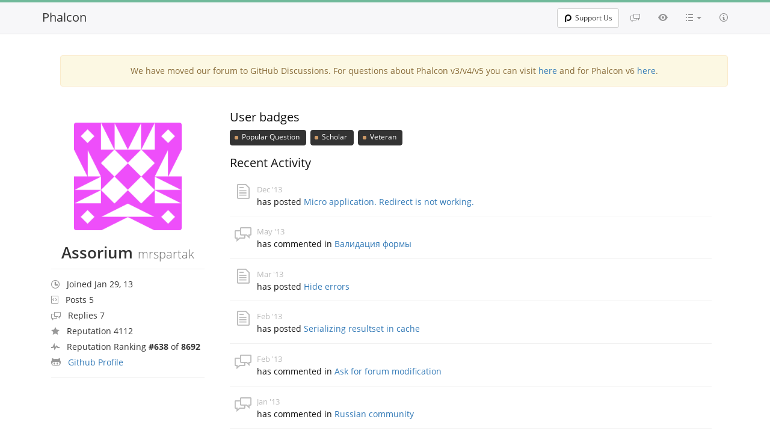

--- FILE ---
content_type: text/html; charset=utf-8
request_url: https://forum.phalcon.io/user/43/mrspartak
body_size: 3720
content:
<!doctype html>
<!--[if IE 8]> <html lang="en-US" class="ie8 no-js"> <![endif]-->
<!--[if IE 9]> <html lang="en-US" class="ie9 no-js"> <![endif]-->
<!--[if !IE]><!-->
<html lang="en-US" class="no-js">
<!--<![endif]-->
<head>
    <meta charset="utf-8">
    <meta http-equiv="X-UA-Compatible" content="IE=edge">
    <meta name="viewport" content="width=device-width, initial-scale=1.0">

    <meta name=generator content="Phalcon Framework">
    <meta name="description" content="Phosphorum - Official Phalcon Forum. Get support using Phalcon, the next-generation PHP Framework.">
    <meta name="keyword" content="php, phalcon, phalcon php, php framework, faster php framework, forum, phosphorum">
    <meta name="application-name" content="Phalcon Framework">

    <meta http-equiv="x-dns-prefetch-control" content="off">
    <meta name="publisher" content="Phalcon Framework">
    <link rel="publisher" href="https://forum.phalcon.io">
    <link rel="canonical" href="https://forum.phalcon.io">
    <meta property="og:url" content="https://forum.phalcon.io">
    <meta property="og:image" content="/assets/img/logo.png">
    <meta name="twitter:image" content="/assets/img/logo.png">
    <meta name="twitter:image:alt" content="Phalcon Framework">
    <meta property="og:title" content="Profile - Assorium - Phalcon Framework">
    <meta property="og:description" content="Phosphorum - Official Phalcon Forum. Get support using Phalcon, the next-generation PHP Framework.">
    <meta property="og:locale" content="en_US">
    <meta property="og:type" content="object">
    <meta property="og:site_name" content="Phalcon Framework">

    <meta name="twitter:title" content="Profile - Assorium - Phalcon Framework">
    <meta name="twitter:description" content="Phosphorum - Official Phalcon Forum. Get support using Phalcon, the next-generation PHP Framework.">
    <meta name="twitter:card" content="summary">
    
    <link rel="apple-touch-icon" sizes="180x180" href="https://assets.phalcon.io/phalcon/favicons/apple-touch-icon.png">
    <link rel="icon" type="image/png" sizes="32x32" href="https://assets.phalcon.io/phalcon/favicons/favicon-32x32.png">
    <link rel="icon" type="image/png" sizes="16x16" href="https://assets.phalcon.io/phalcon/favicons/favicon-16x16.png">
    <link rel="icon" type="image/svg+xml" href="https://assets.phalcon.io/phalcon/favicons/favicon.svg"/>
    <link rel="icon" type="image/png" href="https://assets.phalcon.io/phalcon/favicons/favicon.png"/>
    <link rel="shortcut icon" type="image/x-icon" href="https://assets.phalcon.io/phalcon/favicons/favicon.ico"/>
    <link rel="manifest" href="/assets/favicons/site.webmanifest">
    <link rel="mask-icon" href="https://assets.phalcon.io/phalcon/favicons/safari-pinned-tab.svg" color="#273646">
    <meta name="msapplication-config" content="https://assets.phalcon.io/phalcon/favicons/browserconfig.xml" />
    <meta name="msapplication-TileColor" content="#273646">
    <meta name="theme-color" content="#273646">

    <link rel="stylesheet" type="text/css" href="//cdn.jsdelivr.net/bootstrap/3.3.7/css/bootstrap.min.css" />
    <link rel="stylesheet" type="text/css" href="//cdn.jsdelivr.net/prettify/0.1/prettify.css" />

    <link rel="stylesheet" type="text/css" href="/assets/css/theme.css?v=3.4.2" />
    <link rel="stylesheet" type="text/css" href="/assets/css/fonts.css?v=3.4.2" />
    <link rel="stylesheet" type="text/css" href="/assets/css/octicons.css?v=3.4.2" />
    <link rel="stylesheet" type="text/css" href="/assets/css/diff.css?v=3.4.2" />
    <link rel="stylesheet" type="text/css" href="/assets/css/style.css?v=3.4.2" />
    <link rel="stylesheet" type="text/css" href="/assets/css/prism.css?v=3.4.2" />

    


    <title>Profile - Assorium - Phalcon Framework</title>
</head>


<body class="with-top-navbar">
        <nav class="navbar navbar-fixed-top navbar-light bg-faded nav-top-menu"
         role="navigation">
        <div class="container">
            <div class="navbar-header">
                <button class="navbar-toggle collapsed"
                        data-target="#forum-navbar-collapse"
                        data-toggle="collapse"
                        type="button">
                    <span class="sr-only">Toggle navigation</span>
                    <span class="icon-bar"></span>
                    <span class="icon-bar"></span>
                    <span class="icon-bar"></span>
                </button>
                <a class="navbar-brand" href="/" title="Go to main page">Phalcon</a>
            </div>

            <div class="collapse navbar-collapse" id="forum-navbar-collapse">
                <ul class="nav navbar-nav navbar-right">
                    <li>
                        <a href="/discussions" title="Discussions">
                            <span class="octicon octicon-comment-discussion">
                            </span>
                        </a>
                    </li>
                    <li>
                        <a href="/activity" title="Activity">
                            <span class="octicon octicon-eye"></span>
                        </a>
                    </li>
                    <li class="dropdown">
                        <a aria-expanded="false"
                           aria-haspopup="true"
                           class="dropdown-toggle categories-link"
                           data-toggle="dropdown"
                           href="#" id="dropdownCategories"
                           role="button"
                           title="Categories">
                            <span class="octicon octicon-list-unordered"></span>
                            <b class="caret"></b>
                        </a>
                        <ul class="dropdown-menu categories-dropdown"
                            aria-labelledby="dropdownCategories">
                            <li>
                                <a href="/category/21/beginners">
                                    <span class="label label-default pull-right">1733</span>Beginners
                                </a>
                            </li>
                            <li>
                                <a href="/category/5/general">
                                    <span class="label label-default pull-right">1132</span>General</a>
                            </li>
                            <li>
                                <a href="/category/2/orm">
                                    <span class="label label-default pull-right">1093</span>ORM
                                </a>
                            </li>
                            <li>
                                <a href="/category/1/mvc">
                                    <span class="label label-default pull-right">982</span>MVC</a>
                            </li>
                            <li>
                                <a href="/category/29/database">
                                    <span class="label label-default pull-right">688</span>Database
                                </a>
                            </li>
                            <li>
                                <a href="/category/3/volt">
                                    <span class="label label-default pull-right">592</span>Volt
                                </a>
                            </li>
                            <li>
                                <a href="/category/6/installation">
                                    <span class="label label-default pull-right">528</span>Installation
                                </a>
                            </li>
                            <li>
                                <a href="/category/13/routing">
                                    <span class="label label-default pull-right">472</span>Routing
                                </a>
                            </li>
                            <li>
                                <a href="/category/12/developer-tools">
                                    <span class="label label-default pull-right">297</span>Developer Tools
                                </a>
                            </li>
                            <li>
                                <a href="/category/25/configuration">
                                    <span class="label label-default pull-right">210</span>Configuration
                                </a>
                            </li>
                            <li>
                                <a href="/category/8/cache">
                                    <span class="label label-default pull-right">207</span>Cache
                                </a>
                            </li>
                            <li>
                                <a href="/category/4/offtopic">
                                    <span class="label label-default pull-right">206</span>Offtopic
                                </a>
                            </li>
                            <li>
                                <a href="/category/16/security">
                                    <span class="label label-default pull-right">183</span>Security</a>
                            </li>
                            <li>
                                <a href="/category/22/micro">
                                    <span class="label label-default pull-right">179</span>Micro
                                </a>
                            </li>
                            <li>
                                <a href="/category/24/show-community">
                                    <span class="label label-default pull-right">168</span>Show to Community
                                </a>
                            </li>
                            <li>
                                <a href="/category/26/http-environment">
                                    <span class="label label-default pull-right">149</span>HTTP Environment
                                </a>
                            </li>
                            <li>
                                <a href="/category/23/odm">
                                    <span class="label label-default pull-right">144</span>ODM
                                </a>
                            </li>
                            <li>
                                <a href="/category/28/session">
                                    <span class="label label-default pull-right">142</span>Session
                                </a>
                            </li>
                            <li>
                                <a href="/category/10/di-ioc">
                                    <span class="label label-default pull-right">122</span>DI/IoC
                                </a>
                            </li>
                            <li>
                                <a href="/category/11/events-manager">
                                    <span class="label label-default pull-right">106</span>Events
                                </a>
                            </li>
                            <li>
                                <a href="/category/27/external-tools">
                                    <span class="label label-default pull-right">104</span>External Tools
                                </a>
                            </li>
                            <li><a href="/category/17/acl">
                                    <span class="label label-default pull-right">97</span>Acl
                            </a>
                            </li>
                            <li>
                                <a href="/category/20/internals">
                                    <span class="label label-default pull-right">93</span>Internals
                                </a>
                            </li>
                            <li>
                                <a href="/category/19/incubator">
                                    <span class="label label-default pull-right">81</span>Incubator
                                </a>
                            </li>
                            <li>
                                <a href="/category/15/news-announcements">
                                    <span class="label label-default pull-right">73</span>News/Announcements
                                </a>
                            </li>
                            <li>
                                <a href="/category/18/escaping-filtering">
                                    <span class="label label-default pull-right">64</span>Escaping/Filtering
                                </a>
                            </li>
                            <li>
                                <a href="/category/7/jobs">
                                    <span class="label label-default pull-right">63</span>Jobs
                                </a>
                            </li>
                            <li>
                                <a href="/category/9/paginator">
                                    <span class="label label-default pull-right">59</span>Paginator
                                </a>
                            </li>
                            <li>
                                <a href="/category/14/annotations">
                                    <span class="label label-default pull-right">50</span>Annotations
                                </a>
                            </li>
                        </ul>
                    </li>
                    <li>
                        <a href="/help" title="Help">
                            <span class="octicon octicon-info"></span>
                        </a>
                    </li>
                </ul>
                <div class="nav navbar-nav navbar-right navbar-login">
                    <div class="btn-group">
                        <a class="btn btn-sm btn-default"
                           href="https://phalcon.io/fund" target="_blank">
                            <span class="p-ico"></span>
                            Support Us
                        </a>
                    </div>
                    <div class="btn-group">
                    </div>
                </div>
            </div>
        </div>
    </nav>


    <div class="page-wrapper">
        <div class="container">
                <div align="center" class="container">
                <div class="col-md-12">
                    <div class="alert alert-warning">
                        We have moved our forum to GitHub Discussions.
                        For questions about Phalcon v3/v4/v5 you can visit
                        <a href="https://github.com/phalcon/cphalcon/discussions">here</a>
                        and for Phalcon v6
                        <a href="https://github.com/phalcon/phalcon/discussions">here</a>.
                    </div>
                </div>
            </div>



    <div class="row profile">
        <div class="col-md-3">
            <div class="profile-sidebar" itemscope
                 itemtype="https://schema.org/Person">
                <div class="profile-avatar">
                    <img src="https://secure.gravatar.com/avatar/3cc298e4fa0255fc91cb527d59fa8c54?s=220&amp;r=pg&amp;d=identicon"
                         class="img-responsive" itemprop="image"/></div>
                <div class="profile-title">
                    <div class="profile-title-name">
                        <h1>
                            <span class="user-name"
                                  itemprop="name">Assorium</span>
                            <span class="user-login" itemprop="additionalName">mrspartak</span>
                        </h1>
                    </div>
                </div>
                <div class="profile-buttons">
                    <!-- todo -->
                </div>
                <div class="profile-info">
                    <ul class="nav">
                        <li>
                            <span class="octicon octicon-clock"></span>&nbsp;<span>Joined Jan 29, 13</span>
                        </li>
                        <li>
                            <span class="octicon octicon-gist"></span>&nbsp;<span>Posts 5</span>
                        </li>
                        <li>
                            <span class="octicon octicon-comment-discussion"></span>&nbsp;<span>Replies 7</span>
                        </li>

                        <li>
                            <span class="octicon octicon-star"></span>&nbsp;<span>Reputation 4112</span>
                        </li>

                        <li>
                            <span class="octicon octicon-pulse"></span>&nbsp;<span>Reputation Ranking <b>#638</b> of <b>8692</b></span>
                        </li>

                        <li>
                            <span class="octicon octicon-octoface"></span>&nbsp;<span><a
                                href="https://github.com/mrspartak">Github Profile</a></span>
                        </li>
                    </ul>
                </div>
            </div>
        </div>
        <div class="col-md-9">
            <div class="profile-content">
                <div class="row">
                    <h3>User badges</h3>
                    <p>
                        <button type="button"
                                class="btn btn-default btn-sm badge">
                            <span class="badge3"></span> Popular Question
                        </button>
                        <button type="button"
                                class="btn btn-default btn-sm badge">
                            <span class="badge3"></span> Scholar
                        </button>
                        <button type="button"
                                class="btn btn-default btn-sm badge">
                            <span class="badge3"></span> Veteran
                        </button>
                    </p>
                </div>
                <div class="row">
                    <h3>Recent Activity</h3>
                    <div class="naw news public_news">
                        <div class="activity-list">
                            <div class="activity-list-body"><span
                                    class="octicon octicon-file-text dashboard-event-icon"></span>
                                <time>Dec '13</time>
                                <br>has posted <a
                                        href="/discussion/1350/micro-application-redirect-is-not-working-">Micro
                                    application. Redirect is not working.</a>
                            </div>
                        </div>
                        <div class="activity-list">
                            <div class="activity-list-body"><span
                                    class="octicon octicon-comment-discussion dashboard-event-icon"></span>
                                <time>May '13</time>
                                <br>has commented in <a
                                        href="/discussion/352/-">Валидация
                                    формы</a></div>
                        </div>
                        <div class="activity-list">
                            <div class="activity-list-body"><span
                                    class="octicon octicon-file-text dashboard-event-icon"></span>
                                <time>Mar '13</time>
                                <br>has posted <a
                                        href="/discussion/128/hide-errors">Hide
                                    errors</a></div>
                        </div>
                        <div class="activity-list">
                            <div class="activity-list-body"><span
                                    class="octicon octicon-file-text dashboard-event-icon"></span>
                                <time>Feb '13</time>
                                <br>has posted <a
                                        href="/discussion/39/serializing-resultset-in-cache">Serializing
                                    resultset in cache</a></div>
                        </div>
                        <div class="activity-list">
                            <div class="activity-list-body"><span
                                    class="octicon octicon-comment-discussion dashboard-event-icon"></span>
                                <time>Feb '13</time>
                                <br>has commented in <a
                                        href="/discussion/31/ask-for-forum-modification">Ask
                                    for forum modification</a></div>
                        </div>
                        <div class="activity-list">
                            <div class="activity-list-body"><span
                                    class="octicon octicon-comment-discussion dashboard-event-icon"></span>
                                <time>Jan '13</time>
                                <br>has commented in <a
                                        href="/discussion/11/russian-community">Russian
                                    community</a></div>
                        </div>
                        <div class="activity-list">
                            <div class="activity-list-body"><span
                                    class="octicon octicon-comment-discussion dashboard-event-icon"></span>
                                <time>Jan '13</time>
                                <br>has commented in <a
                                        href="/discussion/11/russian-community">Russian
                                    community</a></div>
                        </div>
                        <div class="activity-list">
                            <div class="activity-list-body"><span
                                    class="octicon octicon-comment-discussion dashboard-event-icon"></span>
                                <time>Jan '13</time>
                                <br>has commented in <a
                                        href="/discussion/19/cli">CLI</a></div>
                        </div>
                        <div class="activity-list">
                            <div class="activity-list-body"><span
                                    class="octicon octicon-comment-discussion dashboard-event-icon"></span>
                                <time>Jan '13</time>
                                <br>has commented in <a
                                        href="/discussion/18/how-to-work-with-routing-in-multimodule-applications-">How
                                    to work with routing in multimodule
                                    applications?</a></div>
                        </div>
                        <div class="activity-list">
                            <div class="activity-list-body"><span
                                    class="octicon octicon-file-text dashboard-event-icon"></span>
                                <time>Jan '13</time>
                                <br>has posted <a
                                        href="/discussion/20/migrations-and-updating">Migrations
                                    and updating</a></div>
                        </div>
                        <div class="activity-list">
                            <div class="activity-list-body"><span
                                    class="octicon octicon-file-text dashboard-event-icon"></span>
                                <time>Jan '13</time>
                                <br>has posted <a
                                        href="/discussion/19/cli">CLI</a></div>
                        </div>
                        <div class="activity-list">
                            <div class="activity-list-body"><span
                                    class="octicon octicon-comment-discussion dashboard-event-icon"></span>
                                <time>Jan '13</time>
                                <br>has commented in <a
                                        href="/discussion/11/russian-community">Russian
                                    community</a></div>
                        </div>
                    </div>
                </div>
            </div>
        </div>
    </div>
</div>

    



        <div id="footer" align="center" class="container">
        <hr>
        <div id="footer-container" class="col-md-12">
            <span class="version">
                Phosphorum v3.4.2.
            </span>
        </div>
    </div>

    </div>

        <script type="c20ef6e4119e922e503f66cb-text/javascript" src="//cdn.jsdelivr.net/g/jquery@2.2.4,bootstrap@3.3.7,prettify@0.1(prettify.js+lang-css.js+lang-sql.js+lang-yaml.js)"></script>
<!--    <script type="text/javascript"-->
<!--            src="/assets/js/forum.js?v=3.4.2"></script>-->
    <script type="c20ef6e4119e922e503f66cb-text/javascript" src="/assets/js/prism.js?v=3.4.2"></script>

    <script type="c20ef6e4119e922e503f66cb-text/javascript">Forum.initializeView('/');</script>


<script src="/cdn-cgi/scripts/7d0fa10a/cloudflare-static/rocket-loader.min.js" data-cf-settings="c20ef6e4119e922e503f66cb-|49" defer></script><script defer src="https://static.cloudflareinsights.com/beacon.min.js/vcd15cbe7772f49c399c6a5babf22c1241717689176015" integrity="sha512-ZpsOmlRQV6y907TI0dKBHq9Md29nnaEIPlkf84rnaERnq6zvWvPUqr2ft8M1aS28oN72PdrCzSjY4U6VaAw1EQ==" data-cf-beacon='{"version":"2024.11.0","token":"359d3a5d34364ab7a64449d1a12ed6f4","server_timing":{"name":{"cfCacheStatus":true,"cfEdge":true,"cfExtPri":true,"cfL4":true,"cfOrigin":true,"cfSpeedBrain":true},"location_startswith":null}}' crossorigin="anonymous"></script>
</body>
</html>


--- FILE ---
content_type: text/css; charset=utf-8
request_url: https://forum.phalcon.io/assets/css/octicons.css?v=3.4.2
body_size: 1259
content:
.octicon, .mega-octicon {
    font: normal normal normal 16px/1 octicons;
    display: inline-block;
    text-decoration: none;
    text-rendering: auto;
    -webkit-font-smoothing: antialiased;
    -moz-osx-font-smoothing: grayscale;
    -webkit-user-select: none;
    -moz-user-select: none;
    -ms-user-select: none;
    user-select: none
}

.mega-octicon {
    font-size: 32px
}

.octicon-alert:before {
    content: '\f02d'
}

.octicon-arrow-down:before {
    content: '\f03f'
}

.octicon-arrow-left:before {
    content: '\f040'
}

.octicon-arrow-right:before {
    content: '\f03e'
}

.octicon-arrow-small-down:before {
    content: '\f0a0'
}

.octicon-arrow-small-left:before {
    content: '\f0a1'
}

.octicon-arrow-small-right:before {
    content: '\f071'
}

.octicon-arrow-small-up:before {
    content: '\f09f'
}

.octicon-arrow-up:before {
    content: '\f03d'
}

.octicon-microscope:before, .octicon-beaker:before {
    content: '\f0dd'
}

.octicon-bell:before {
    content: '\f0de'
}

.octicon-bold:before {
    content: '\f0e2'
}

.octicon-book:before {
    content: '\f007'
}

.octicon-bookmark:before {
    content: '\f07b'
}

.octicon-briefcase:before {
    content: '\f0d3'
}

.octicon-broadcast:before {
    content: '\f048'
}

.octicon-browser:before {
    content: '\f0c5'
}

.octicon-bug:before {
    content: '\f091'
}

.octicon-calendar:before {
    content: '\f068'
}

.octicon-check:before {
    content: '\f03a'
}

.octicon-checklist:before {
    content: '\f076'
}

.octicon-chevron-down:before {
    content: '\f0a3'
}

.octicon-chevron-left:before {
    content: '\f0a4'
}

.octicon-chevron-right:before {
    content: '\f078'
}

.octicon-chevron-up:before {
    content: '\f0a2'
}

.octicon-circle-slash:before {
    content: '\f084'
}

.octicon-circuit-board:before {
    content: '\f0d6'
}

.octicon-clippy:before {
    content: '\f035'
}

.octicon-clock:before {
    content: '\f046'
}

.octicon-cloud-download:before {
    content: '\f00b'
}

.octicon-cloud-upload:before {
    content: '\f00c'
}

.octicon-code:before {
    content: '\f05f'
}

.octicon-comment-add:before, .octicon-comment:before {
    content: '\f02b'
}

.octicon-comment-discussion:before {
    content: '\f04f'
}

.octicon-credit-card:before {
    content: '\f045'
}

.octicon-dash:before {
    content: '\f0ca'
}

.octicon-dashboard:before {
    content: '\f07d'
}

.octicon-database:before {
    content: '\f096'
}

.octicon-clone:before, .octicon-desktop-download:before {
    content: '\f0dc'
}

.octicon-device-camera:before {
    content: '\f056'
}

.octicon-device-camera-video:before {
    content: '\f057'
}

.octicon-device-desktop:before {
    content: '\f27c'
}

.octicon-device-mobile:before {
    content: '\f038'
}

.octicon-diff:before {
    content: '\f04d'
}

.octicon-diff-added:before {
    content: '\f06b'
}

.octicon-diff-ignored:before {
    content: '\f099'
}

.octicon-diff-modified:before {
    content: '\f06d'
}

.octicon-diff-removed:before {
    content: '\f06c'
}

.octicon-diff-renamed:before {
    content: '\f06e'
}

.octicon-ellipsis:before {
    content: '\f09a'
}

.octicon-eye-unwatch:before, .octicon-eye-watch:before, .octicon-eye:before {
    content: '\f04e'
}

.octicon-file-binary:before {
    content: '\f094'
}

.octicon-file-code:before {
    content: '\f010'
}

.octicon-file-directory:before {
    content: '\f016'
}

.octicon-file-media:before {
    content: '\f012'
}

.octicon-file-pdf:before {
    content: '\f014'
}

.octicon-file-submodule:before {
    content: '\f017'
}

.octicon-file-symlink-directory:before {
    content: '\f0b1'
}

.octicon-file-symlink-file:before {
    content: '\f0b0'
}

.octicon-file-text:before {
    content: '\f011'
}

.octicon-file-zip:before {
    content: '\f013'
}

.octicon-flame:before {
    content: '\f0d2'
}

.octicon-fold:before {
    content: '\f0cc'
}

.octicon-gear:before {
    content: '\f02f'
}

.octicon-gift:before {
    content: '\f042'
}

.octicon-gist:before {
    content: '\f00e'
}

.octicon-gist-secret:before {
    content: '\f08c'
}

.octicon-git-branch-create:before, .octicon-git-branch-delete:before, .octicon-git-branch:before {
    content: '\f020'
}

.octicon-git-commit:before {
    content: '\f01f'
}

.octicon-git-compare:before {
    content: '\f0ac'
}

.octicon-git-merge:before {
    content: '\f023'
}

.octicon-git-pull-request-abandoned:before, .octicon-git-pull-request:before {
    content: '\f009'
}

.octicon-globe:before {
    content: '\f0b6'
}

.octicon-graph:before {
    content: '\f043'
}

.octicon-heart:before {
    content: '\2665'
}

.octicon-history:before {
    content: '\f07e'
}

.octicon-home:before {
    content: '\f08d'
}

.octicon-horizontal-rule:before {
    content: '\f070'
}

.octicon-hubot:before {
    content: '\f09d'
}

.octicon-inbox:before {
    content: '\f0cf'
}

.octicon-info:before {
    content: '\f059'
}

.octicon-issue-closed:before {
    content: '\f028'
}

.octicon-issue-opened:before {
    content: '\f026'
}

.octicon-issue-reopened:before {
    content: '\f027'
}

.octicon-italic:before {
    content: '\f0e4'
}

.octicon-jersey:before {
    content: '\f019'
}

.octicon-key:before {
    content: '\f049'
}

.octicon-keyboard:before {
    content: '\f00d'
}

.octicon-law:before {
    content: '\f0d8'
}

.octicon-light-bulb:before {
    content: '\f000'
}

.octicon-link:before {
    content: '\f05c'
}

.octicon-link-external:before {
    content: '\f07f'
}

.octicon-list-ordered:before {
    content: '\f062'
}

.octicon-list-unordered:before {
    content: '\f061'
}

.octicon-location:before {
    content: '\f060'
}

.octicon-gist-private:before, .octicon-mirror-private:before, .octicon-git-fork-private:before, .octicon-lock:before {
    content: '\f06a'
}

.octicon-logo-gist:before {
    content: '\f0ad'
}

.octicon-logo-github:before {
    content: '\f092'
}

.octicon-mail:before {
    content: '\f03b'
}

.octicon-mail-read:before {
    content: '\f03c'
}

.octicon-mail-reply:before {
    content: '\f051'
}

.octicon-mark-github:before {
    content: '\f00a'
}

.octicon-markdown:before {
    content: '\f0c9'
}

.octicon-megaphone:before {
    content: '\f077'
}

.octicon-mention:before {
    content: '\f0be'
}

.octicon-milestone:before {
    content: '\f075'
}

.octicon-mirror-public:before, .octicon-mirror:before {
    content: '\f024'
}

.octicon-mortar-board:before {
    content: '\f0d7'
}

.octicon-mute:before {
    content: '\f080'
}

.octicon-no-newline:before {
    content: '\f09c'
}

.octicon-octoface:before {
    content: '\f008'
}

.octicon-organization:before {
    content: '\f037'
}

.octicon-package:before {
    content: '\f0c4'
}

.octicon-paintcan:before {
    content: '\f0d1'
}

.octicon-pencil:before {
    content: '\f058'
}

.octicon-person-add:before, .octicon-person-follow:before, .octicon-person:before {
    content: '\f018'
}

.octicon-pin:before {
    content: '\f041'
}

.octicon-plug:before {
    content: '\f0d4'
}

.octicon-repo-create:before, .octicon-gist-new:before, .octicon-file-directory-create:before, .octicon-file-add:before, .octicon-plus:before {
    content: '\f05d'
}

.octicon-primitive-dot:before {
    content: '\f052'
}

.octicon-primitive-square:before {
    content: '\f053'
}

.octicon-pulse:before {
    content: '\f085'
}

.octicon-question:before {
    content: '\f02c'
}

.octicon-quote:before {
    content: '\f063'
}

.octicon-radio-tower:before {
    content: '\f030'
}

.octicon-repo-delete:before, .octicon-repo:before {
    content: '\f001'
}

.octicon-repo-clone:before {
    content: '\f04c'
}

.octicon-repo-force-push:before {
    content: '\f04a'
}

.octicon-gist-fork:before, .octicon-repo-forked:before {
    content: '\f002'
}

.octicon-repo-pull:before {
    content: '\f006'
}

.octicon-repo-push:before {
    content: '\f005'
}

.octicon-rocket:before {
    content: '\f033'
}

.octicon-rss:before {
    content: '\f034'
}

.octicon-ruby:before {
    content: '\f047'
}

.octicon-search-save:before, .octicon-search:before {
    content: '\f02e'
}

.octicon-server:before {
    content: '\f097'
}

.octicon-settings:before {
    content: '\f07c'
}

.octicon-shield:before {
    content: '\f0e1'
}

.octicon-log-in:before, .octicon-sign-in:before {
    content: '\f036'
}

.octicon-log-out:before, .octicon-sign-out:before {
    content: '\f032'
}

.octicon-smiley:before {
    content: '\f0e7'
}

.octicon-squirrel:before {
    content: '\f0b2'
}

.octicon-star-add:before, .octicon-star-delete:before, .octicon-star:before {
    content: '\f02a'
}

.octicon-stop:before {
    content: '\f08f'
}

.octicon-repo-sync:before, .octicon-sync:before {
    content: '\f087'
}

.octicon-tag-remove:before, .octicon-tag-add:before, .octicon-tag:before {
    content: '\f015'
}

.octicon-tasklist:before {
    content: '\f0e5'
}

.octicon-telescope:before {
    content: '\f088'
}

.octicon-terminal:before {
    content: '\f0c8'
}

.octicon-text-size:before {
    content: '\f0e3'
}

.octicon-three-bars:before {
    content: '\f05e'
}

.octicon-thumbsdown:before {
    content: '\f0db'
}

.octicon-thumbsup:before {
    content: '\f0da'
}

.octicon-tools:before {
    content: '\f031'
}

.octicon-trashcan:before {
    content: '\f0d0'
}

.octicon-triangle-down:before {
    content: '\f05b'
}

.octicon-triangle-left:before {
    content: '\f044'
}

.octicon-triangle-right:before {
    content: '\f05a'
}

.octicon-triangle-up:before {
    content: '\f0aa'
}

.octicon-unfold:before {
    content: '\f039'
}

.octicon-unmute:before {
    content: '\f0ba'
}

.octicon-verified:before {
    content: '\f0e6'
}

.octicon-versions:before {
    content: '\f064'
}

.octicon-watch:before {
    content: '\f0e0'
}

.octicon-remove-close:before, .octicon-x:before {
    content: '\f081'
}

.octicon-zap:before {
    content: '\26A1'
}